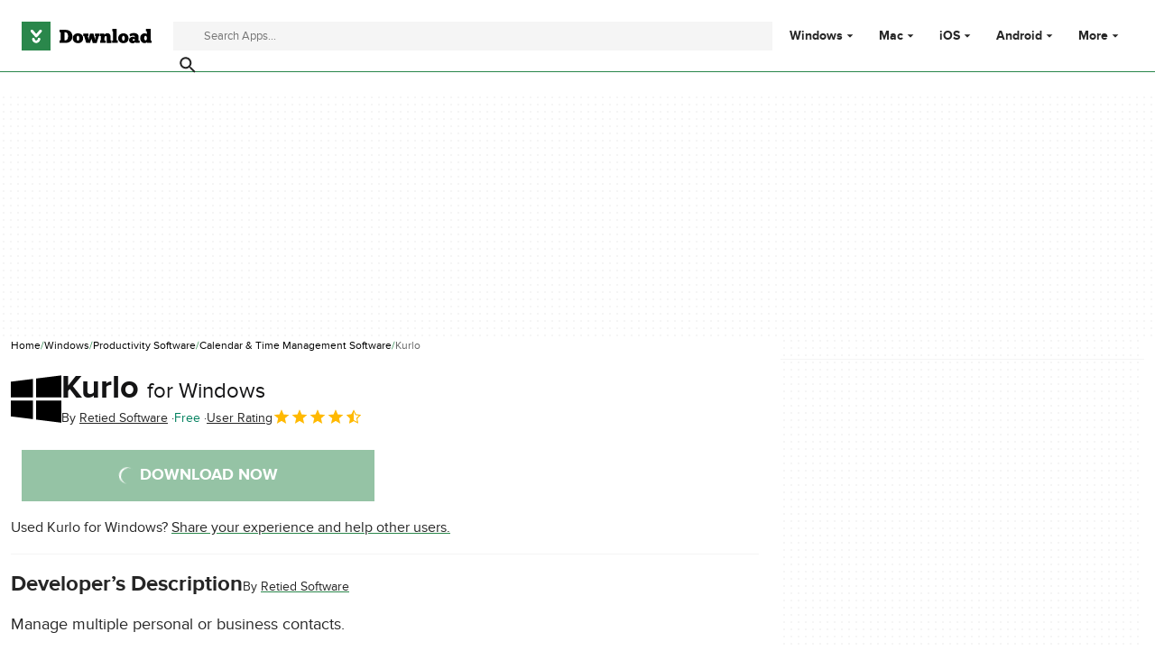

--- FILE ---
content_type: image/svg+xml
request_url: https://assets.dwncdn.net/public/0b8a8e.svg
body_size: -173
content:
<svg xmlns="http://www.w3.org/2000/svg" viewBox="0 0 24 24"><path d="M12 11.5v-9L24 1v10.5H12Zm-12 0V4l10.5-1.3v8.8H0ZM12 13v9l12 1.5V13H12ZM0 20.5V13h10.5v8.8L0 20.5Z"/></svg>
